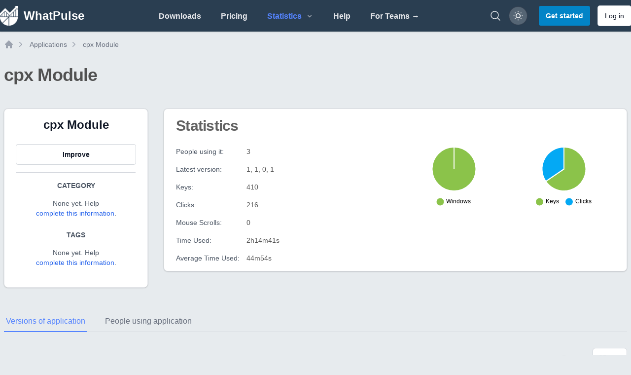

--- FILE ---
content_type: text/html; charset=UTF-8
request_url: https://whatpulse.org/app/cpx-module
body_size: 13038
content:
<!DOCTYPE html>
<html class="dark" lang="en">

<head>
  <meta charset="utf-8">
  <meta name="viewport" content="width=device-width, initial-scale=1">
  <meta name="csrf-token" content="uibi2SqH4KjYgsksBgwhrJEvZs6mSn3KtLJjf7Pi">
  <meta name="theme-color" content="#ffffff">

  <link rel="icon" type="image/png" sizes="96x96" href="/assets/images/favicon/favicon-96x96.png">
  <link rel="icon" type="image/png" sizes="32x32" href="/assets/images/favicon/favicon-32x32.png">
  <link rel="icon" type="image/png" sizes="16x16" href="/assets/images/favicon/favicon-16x16.png">

  <title>cpx Module Application Statistics | WhatPulse: Track and analyze your productivity</title>
<meta name="description" content="cpx Module statistics and information. ">
<meta name="keywords" content="activity, productivity, key counter, mouse clicks analyzer, productivity insights, usage patterns, network, bandwidth, application usage, keyboard heatmap, mouse heatmap, mouse heat map, keyboard heat map, mouse click map, mouse click heatmap, mouse click">
<link rel="canonical" href="https://whatpulse.org/app/cpx-module">
<meta name="robots" content="all">
<meta property="og:title" content="cpx Module Application Statistics | WhatPulse">
<meta property="og:description" content="cpx Module statistics and information. ">
<meta property="og:url" content="https://whatpulse.org/app/cpx-module">
<meta property="og:type" content="website">
<meta property="og:site_name" content="WhatPulse">
<meta property="og:locale" content="en_US">
<meta property="og:image" content="https://whatpulse.org/assets/images/whatpulse-main-featured-image.jpg">
<meta property="og:image:url" content="https://whatpulse.org/assets/images/whatpulse-main-featured-image.jpg">
<meta property="og:image:width" content="1200">
<meta property="og:image:height" content="630">

<meta name="twitter:card" content="summary_large_image">
<meta name="twitter:site" content="@whatpulse">
<meta name="twitter:creator" content="@whatpulse">
<meta name="twitter:title" content="cpx Module Application Statistics | WhatPulse">
<meta name="twitter:description" content="cpx Module statistics and information. ">
<meta name="twitter:image" content="https://whatpulse.org/assets/images/whatpulse-main-featured-image.jpg">
<script type="application/ld+json">{"@context":"https://schema.org","@type":"WebPage","name":"WhatPulse: Track and analyze your productivity","description":"Track and analyze your keystrokes and mouse clicks with WhatPulse. Gain insights into your productivity and usage patterns. Get started for free!","url":"https://whatpulse.org/app/cpx-module","image":"https://whatpulse.org/assets/images/whatpulse-main-featured-image.jpg"}</script>

  
  <script>
    window.AlpineComponentsQueue = window.AlpineComponentsQueue || [];
    window.registerAlpineComponent = function(name, component) {
      if (typeof Alpine !== 'undefined' && Alpine.data) {
        Alpine.data(name, component);
      } else {
        const alreadyQueued = window.AlpineComponentsQueue.some(item => item.name === name);
        if (alreadyQueued) {
          console.log(`Alpine component "${name}" is already queued for registration.`);
          return;
        }
        window.AlpineComponentsQueue.push({
          name,
          component
        });
      }
    }
    window.WhatPulseChartsQueue = window.WhatPulseChartsQueue || [];
    window.whenChartsReady = window.whenChartsReady || function(callback) {
      if (typeof window.WhatPulseCharts !== 'undefined') {
        try {
          callback(window.WhatPulseCharts);
        } catch (error) {
          console.error('Error executing chart callback:', error);
        }
      } else {
        window.WhatPulseChartsQueue.push(callback);
      }
    }
  </script>
  <link rel="preload" as="style" href="/assets/build/assets/app-3891ccde.css" /><link rel="modulepreload" href="/assets/build/assets/app-a9cdc33c.js" /><link rel="modulepreload" href="/assets/build/assets/scripts-queue-bfccee2c.js" /><link rel="modulepreload" href="/assets/build/assets/date-range-picker-a78e3482.js" /><link rel="stylesheet" href="/assets/build/assets/app-3891ccde.css" data-navigate-track="reload" /><script type="module" src="/assets/build/assets/app-a9cdc33c.js" data-navigate-track="reload"></script>  <!-- Livewire Styles --><style >[wire\:loading][wire\:loading], [wire\:loading\.delay][wire\:loading\.delay], [wire\:loading\.inline-block][wire\:loading\.inline-block], [wire\:loading\.inline][wire\:loading\.inline], [wire\:loading\.block][wire\:loading\.block], [wire\:loading\.flex][wire\:loading\.flex], [wire\:loading\.table][wire\:loading\.table], [wire\:loading\.grid][wire\:loading\.grid], [wire\:loading\.inline-flex][wire\:loading\.inline-flex] {display: none;}[wire\:loading\.delay\.none][wire\:loading\.delay\.none], [wire\:loading\.delay\.shortest][wire\:loading\.delay\.shortest], [wire\:loading\.delay\.shorter][wire\:loading\.delay\.shorter], [wire\:loading\.delay\.short][wire\:loading\.delay\.short], [wire\:loading\.delay\.default][wire\:loading\.delay\.default], [wire\:loading\.delay\.long][wire\:loading\.delay\.long], [wire\:loading\.delay\.longer][wire\:loading\.delay\.longer], [wire\:loading\.delay\.longest][wire\:loading\.delay\.longest] {display: none;}[wire\:offline][wire\:offline] {display: none;}[wire\:dirty]:not(textarea):not(input):not(select) {display: none;}:root {--livewire-progress-bar-color: #2299dd;}[x-cloak] {display: none !important;}[wire\:cloak] {display: none !important;}</style>

  <script src="https://unpkg.com/@popperjs/core@2.9.1/dist/umd/popper.min.js" charset="utf-8"></script>
  <script defer data-domain="whatpulse.org"
    src="https://whatnots.whatpulse.org/js/script.tagged-events.outbound-links.js"></script>
  <script src="https://konijn.whatpulse.org/api/script.js" data-site-id="75b5fd04ca09" defer></script>
  <script src="/assets/js/release-notes-widget.js" async></script>

  <script>
    (function() {
      // Safe localStorage wrapper for early theme detection
      function safeGetItem(key) {
        try {
          return window.localStorage.getItem(key);
        } catch (e) {
          return null;
        }
      }
      function getThemePreference() {
        const savedTheme = safeGetItem('whatpulse_theme');
        if (savedTheme === 'light' || savedTheme === 'dark') {
          return savedTheme;
        } else if (window.matchMedia && window.matchMedia('(prefers-color-scheme: light)').matches) {
          return 'light';
        }
        return 'dark';
      }
      document.documentElement.classList.toggle('dark', getThemePreference() === 'dark');
    })();
  </script>
</head>

<body
  class="h-full bg-main-background-color dark:bg-dark-blue antialiased text-main-text-color dark:text-white/80 font-open-sans font-medium text-medium opacity-100">
  <div class="min-h-screen flex flex-col">
          <nav class="bg-midnight-blue shadow" x-data="{ mobile_menu_open: false, toggle() { this.mobile_menu_open = !this.mobile_menu_open; } }">

  <div class="snow-container">
    <div class="snow"></div>
    <div class="snow"></div>
    <div class="snow"></div>
    <div class="snow"></div>
    <div class="snow"></div>
    <div class="snow"></div>
    <div class="snow"></div>
    <div class="snow"></div>
  </div>

  <div class="mx-auto max-w-7xl px-2 xl:px-0">
    <div class="flex h-16 justify-between">
      <div class="flex">
        <div class="flex flex-shrink-0 items-center">
  <a href="https://whatpulse.org" class="mr-2">
    <div class="flex items-center">
      <img alt="WhatPulse" class="h-10 w-auto" src="/assets/images/logo-white.png">
      <div class="ml-3 font-semibold text-xl lg:text-2xl sm:hidden lg:inline-flex text-white">
        WhatPulse
      </div>
    </div>
  </a>
</div>
      </div>

      <div class="hidden sm:flex items-center justify-center flex-1">
        <!-- Parent menu items should check if their children routes are active -->
        <div class="flex space-x-4 lg:space-x-8 h-full">
          <a class="inline-flex items-center border-b-2 cursor-pointer border-transparent px-1 pt-1 font-lightbold text-gray-200
hover:border-nav-blue hover:text-nav-blue transition duration-150 ease-in-out" href="https://whatpulse.org/downloads">
  Downloads
</a>          <a class="inline-flex items-center border-b-2 cursor-pointer border-transparent px-1 pt-1 font-lightbold text-gray-200
hover:border-nav-blue hover:text-nav-blue transition duration-150 ease-in-out" href="https://whatpulse.org/premium">
  Pricing
</a>
          <div @click.away="openStatsMenu = false" x-data="{ openStatsMenu: false, openTeamsMenu: false, openCountriesMenu: false }" class="inline-flex items-center relative">
            <button @click="openStatsMenu = !openStatsMenu"
              class="h-full inline-flex items-center justify-between border-b-2 cursor-pointer border-transparent px-1 pt-1 font-lightbold text-gray-200 hover:border-nav-blue hover:text-nav-blue transition duration-150 ease-in-out"
              :class="{
                  'border-nav-blue text-nav-blue': true ||
                      openStatsMenu
              }">
              <span>Statistics</span>
              <svg class="h-4 w-4 ml-2 text-gray-400 transition duration-150 ease-in-out" x-bind:class="{ '-rotate-90': openStatsMenu, 'rotate-90': !openStatsMenu }" xmlns="http://www.w3.org/2000/svg" viewBox="0 0 20 20"
  fill="currentColor">
  <path fill-rule="evenodd"
    d="M7.293 14.707a1 1 0 010-1.414L10.586 10 7.293 6.707a1 1 0 011.414-1.414l4 4a1 1 0 010 1.414l-4 4a1 1 0 01-1.414 0z"
    clip-rule="evenodd" />
</svg>            </button>

            <!-- Stats dropdown menu -->
            <div x-show="openStatsMenu" @click.away="openStatsMenu = false"
              x-effect="if (!openStatsMenu) { openTeamsMenu = false; openCountriesMenu = false; }"
              class="origin-top-right absolute left-0 rounded-md top-16 z-50 py-0.5 text-left bg-white dark:bg-gray-800 border dark:border-gray-700 shadow-md"
              style="min-width:12rem;display: none;">
              <a class="block px-4 py-2 flex items-center cursor-pointer transition duration-150 ease-in-out hover:text-nav-blue
dark:hover:text-nav-blue text-nav-blue" href="https://whatpulse.org/stats/applications">
  Applications
</a>              <a class="block px-4 py-2 flex items-center cursor-pointer transition duration-150 ease-in-out hover:text-nav-blue
dark:hover:text-nav-blue text-gray-500 dark:text-gray-200
font-medium" href="https://whatpulse.org/stats/input">
  Keyboard/mouse
</a>              <a class="block px-4 py-2 flex items-center cursor-pointer transition duration-150 ease-in-out hover:text-nav-blue
dark:hover:text-nav-blue text-gray-500 dark:text-gray-200
font-medium" href="https://whatpulse.org/stats/network">
  Network
</a>              <a class="block px-4 py-2 flex items-center cursor-pointer transition duration-150 ease-in-out hover:text-nav-blue
dark:hover:text-nav-blue text-gray-500 dark:text-gray-200
font-medium" href="https://whatpulse.org/stats/uptime">
  Uptime
</a>              <a class="block px-4 py-2 flex items-center cursor-pointer transition duration-150 ease-in-out hover:text-nav-blue
dark:hover:text-nav-blue text-gray-500 dark:text-gray-200
font-medium" href="https://whatpulse.org/stats/referrals">
  Referrals
</a>
              <!-- Teams submenu -->
              <div class="relative">
                <button @click="openTeamsMenu = !openTeamsMenu; openCountriesMenu = false"
                  class="h-full px-4 py-2 inline-flex items-center justify-between cursor-pointer px-1 pt-1 font-medium transition duration-150 ease-in-out w-full"
                  :class="(openCountriesMenu || false) ?
                  'text-nav-blue hover:text-nav-blue dark:text-nav-blue dark:hover:text-nav-blue' :
                  'text-gray-500 hover:text-nav-blue dark:text-gray-200 dark:hover:text-nav-blue'">
                  <span>Teams</span>
                  <svg class="h-4 w-4 ml-2 text-gray-400 transition duration-150 ease-in-out" x-bind:class="{ 'rotate-180': openTeamsMenu }" xmlns="http://www.w3.org/2000/svg" viewBox="0 0 20 20"
  fill="currentColor">
  <path fill-rule="evenodd"
    d="M7.293 14.707a1 1 0 010-1.414L10.586 10 7.293 6.707a1 1 0 011.414-1.414l4 4a1 1 0 010 1.414l-4 4a1 1 0 01-1.414 0z"
    clip-rule="evenodd" />
</svg>                </button>
                <!-- Teams dropdown -->
                <div x-show="openTeamsMenu"
                  class="absolute top-0 z-50 -left-48 lg:left-full md:origin-top-right w-48 mt-0 rounded-md shadow-lg bg-white dark:bg-gray-800 border dark:border-gray-700"
                  style="min-width:12rem;display: none;">
                  <a class="block px-4 py-2 flex items-center cursor-pointer transition duration-150 ease-in-out hover:text-nav-blue
dark:hover:text-nav-blue text-gray-500 dark:text-gray-200
font-medium" href="https://whatpulse.org/stats/teams/input">
  Keyboard/mouse
</a>                  <a class="block px-4 py-2 flex items-center cursor-pointer transition duration-150 ease-in-out hover:text-nav-blue
dark:hover:text-nav-blue text-gray-500 dark:text-gray-200
font-medium" href="https://whatpulse.org/stats/teams/bandwidth">
  Network
</a>                  <a class="block px-4 py-2 flex items-center cursor-pointer transition duration-150 ease-in-out hover:text-nav-blue
dark:hover:text-nav-blue text-gray-500 dark:text-gray-200
font-medium" href="https://whatpulse.org/stats/teams/uptime">
  Uptime
</a>                </div>
              </div>

              <!-- Countries submenu -->
              <div class="relative">
                <button @click="openCountriesMenu = !openCountriesMenu; openTeamsMenu = false"
                  class="h-full px-4 py-2 inline-flex items-center justify-between cursor-pointer px-1 pt-1 font-medium w-full transition duration-150 ease-in-out"
                  :class="(openCountriesMenu || false) ?
                  'text-nav-blue hover:text-nav-blue dark:text-nav-blue dark:hover:text-nav-blue' :
                  'text-gray-500 hover:text-nav-blue dark:text-gray-200 dark:hover:text-nav-blue'">
                  <span>Countries</span>
                  <svg class="h-4 w-4 ml-2 text-gray-400 transition duration-150 ease-in-out" x-bind:class="{ 'rotate-180': openCountriesMenu }" xmlns="http://www.w3.org/2000/svg" viewBox="0 0 20 20"
  fill="currentColor">
  <path fill-rule="evenodd"
    d="M7.293 14.707a1 1 0 010-1.414L10.586 10 7.293 6.707a1 1 0 011.414-1.414l4 4a1 1 0 010 1.414l-4 4a1 1 0 01-1.414 0z"
    clip-rule="evenodd" />
</svg>                </button>
                <!-- Countries dropdown -->
                <div x-show="openCountriesMenu"
                  class="absolute top-0 z-50 -left-48 lg:left-full md:origin-top-right w-48 mt-0 rounded-md shadow-lg bg-white dark:bg-gray-800 border dark:border-gray-700"
                  style="min-width:12rem;display: none;">
                  <a class="block px-4 py-2 flex items-center cursor-pointer transition duration-150 ease-in-out hover:text-nav-blue
dark:hover:text-nav-blue text-gray-500 dark:text-gray-200
font-medium" href="https://whatpulse.org/stats/countries/input">
  Keyboard/mouse
</a>                  <a class="block px-4 py-2 flex items-center cursor-pointer transition duration-150 ease-in-out hover:text-nav-blue
dark:hover:text-nav-blue text-gray-500 dark:text-gray-200
font-medium" href="https://whatpulse.org/stats/countries/bandwidth">
  Network
</a>                  <a class="block px-4 py-2 flex items-center cursor-pointer transition duration-150 ease-in-out hover:text-nav-blue
dark:hover:text-nav-blue text-gray-500 dark:text-gray-200
font-medium" href="https://whatpulse.org/stats/countries/uptime">
  Uptime
</a>                </div>
              </div>

              <a class="block px-4 py-2 flex items-center cursor-pointer transition duration-150 ease-in-out hover:text-nav-blue
dark:hover:text-nav-blue text-gray-500 dark:text-gray-200
font-medium" href="https://whatpulse.org/stats/overall">
  Grand totals
</a>            </div>
          </div>

          <a class="inline-flex items-center border-b-2 cursor-pointer border-transparent px-1 pt-1 font-lightbold text-gray-200
hover:border-nav-blue hover:text-nav-blue transition duration-150 ease-in-out" href="https://whatpulse.org/help" target="_blank">
  Help
</a>
          <a class="inline-flex items-center border-b-2 cursor-pointer border-transparent px-1 pt-1 font-lightbold text-gray-200
hover:border-nav-blue hover:text-nav-blue transition duration-150 ease-in-out hidden md:flex lg:hidden xl:flex" href="https://whatpulse.pro?ref=whatpulsepro" target="_blank">
  For Teams →
</a>
        </div>
      </div>

      <div class="flex items-center">

        <div class="mr-2 flex items-center sm:hidden">
          <!-- Mobile menu button -->
          <button type="button" @click="toggle"
            class="relative inline-flex items-center justify-center rounded-md p-2 text-gray-400 dark:text-gray-300 hover:bg-gray-600 dark:hover:bg-gray-800 hover:text-gray-200  focus:outline-none focus:ring-2 focus:ring-inset focus:ring-nav-blue dark:focus:ring-nav-blue"
            aria-controls="mobile-menu" aria-expanded="false">
            <span class="absolute -inset-0.5"></span>
            <span class="sr-only">Open main menu</span>
            <!-- Icon when menu is closed. -->
            <svg class="block h-6 w-6" fill="none" viewBox="0 0 24 24" stroke-width="1.5" stroke="currentColor"
              aria-hidden="true">
              <path stroke-linecap="round" stroke-linejoin="round" d="M3.75 6.75h16.5M3.75 12h16.5m-16.5 5.25h16.5" />
            </svg>
            <!-- Icon when menu is open. -->
            <svg class="hidden h-6 w-6" fill="none" viewBox="0 0 24 24" stroke-width="1.5" stroke="currentColor"
              aria-hidden="true">
              <path stroke-linecap="round" stroke-linejoin="round" d="M6 18L18 6M6 6l12 12" />
            </svg>
          </button>
        </div>


        <!-- whats new -->
        <div class="hidden md:mr-4" id="container-whats-new">
          <a href="#" id="link-whats-new" class="add-tooltip plausible-event-name=ClickedWhatsNew relative group"
            data-tooltip-content="Click to see what's new with WhatPulse">
            <img src="/assets/images/pulsar/pulsar-peeking.png" alt="What's new"
              class="w-16 h-auto shadow-sm transition-all ease-in duration-200 mt-6 group-hover:-translate-y-2 group-hover:scale-150" />
          </a>
        </div>
        <!-- end whats new -->


        <a href="https://whatpulse.org/search"
          class="hidden md:flex mr-4 text-gray-200 hover:text-nav-blue transition duration-150 ease-in-out"
          aria-label="Search">
          <svg xmlns="http://www.w3.org/2000/svg" fill="none" viewBox="0 0 24 24" stroke-width="1.5" stroke="currentColor"
  class="w-6 h-6">
  <path stroke-linecap="round" stroke-linejoin="round"
    d="m21 21-5.197-5.197m0 0A7.5 7.5 0 1 0 5.196 5.196a7.5 7.5 0 0 0 10.607 10.607Z" />
</svg>
        </a>

                  <div class="text-sm mr-2 hidden md:block">
            <button id="theme-mode-toggle"
              class="relative w-9 h-9 rounded-full flex items-center justify-center ring-1 ring-gray-700 bg-white/20 dark:bg-gray-800 shadow-sm hover:bg-gray-600 dark:hover:bg-gray-700 focus-visible:outline focus-visible:outline-2 focus-visible:outline-offset-2 focus-visible:outline-gray-300 dark:focus-visible:outline-gray-600 transition-all ease-in duration-200 add-tooltip"
              data-tooltip-content="Toggle color theme">
              <svg id="theme-icon-light"
                class="w-5 h-5 text-white dark:hidden rotate-smooth transition-transform duration-500" fill="none"
                stroke="currentColor" stroke-width="2" viewBox="0 0 24 24">
                <circle cx="12" cy="12" r="5" />
                <path
                  d="M12 1v2M12 21v2M4.22 4.22l1.42 1.42M18.36 18.36l1.42 1.42M1 12h2M21 12h2M4.22 19.78l1.42-1.42M18.36 5.64l1.42-1.42" />
              </svg>
              <svg id="theme-icon-dark"
                class="w-4 h-4 text-white hidden dark:block rotate-smooth transition-transform duration-500"
                fill="none" stroke="currentColor" stroke-width="2" viewBox="0 0 24 24">
                <path d="M21 12.79A9 9 0 1111.21 3a7 7 0 009.79 9.79z" />
              </svg>
            </button>
          </div>
          <a href="https://whatpulse.org/register" class="rounded px-3.5 py-2.5 text-sm font-lightbold shadow-sm transition-all ease-in duration-150
disabled:bg-gray-200 disabled:text-gray-500 disabled:cursor-not-allowed dark:disabled:bg-gray-500
dark:disabled:text-gray-400 bg-sky-600 text-white hover:bg-sky-700 focus-visible:outline-sky-700 dark:bg-sky-600 dark:hover:bg-sky-500
dark:focus-visible:outline-sky-500 focus-visible:outline focus-visible:outline-2
focus-visible:outline-offset-2 !text-sm ml-4">
  Get started
</a>
          <a href="https://whatpulse.org/login" class="px-3.5 py-2.5 text-sm ring-1 shadow-sm focus-visible:outline focus-visible:outline-2 ring-gray-300
dark:ring-gray-600 font-lightbold text-gray-900 dark:text-gray-100 bg-white dark:bg-gray-800 hover:bg-gray-50 dark:hover:bg-gray-700 focus-visible:outline-offset-2
focus-visible:outline-gray-300 dark:focus-visible:outline-gray-600
disabled:cursor-not-allowed disabled:opacity-50 disabled:bg-gray-100 disabled:text-gray-400 disabled:dark:bg-gray-900
disabled:dark:text-gray-500 disabled:hover:bg-gray-100 disabled:dark:hover:bg-gray-900 transition-all ease-in
duration-150 rounded ml-4 !font-normal !text-sm hidden md:block"
  >
  Log in
</a>
              </div>
    </div>
  </div>

  <!-- Mobile menu, show/hide based on menu state. -->
  <div class="sm:hidden" id="mobile-menu" x-show="mobile_menu_open" x-collapse>
    <div class="space-y-1 pb-3 pt-2">
      <a class="block border-l-4 cursor-pointer border-transparent py-2 pl-3 pr-4 font-medium text-gray-200 hover:border-nav-blue
hover:text-nav-blue transition duration-150 ease-in-out" href="https://whatpulse.org/downloads">
  Downloads
</a>      <a class="block border-l-4 cursor-pointer border-transparent py-2 pl-3 pr-4 font-medium text-gray-200 hover:border-nav-blue
hover:text-nav-blue transition duration-150 ease-in-out" href="https://whatpulse.org/stats/">
  Statistics
</a>      <a class="block border-l-4 cursor-pointer border-transparent py-2 pl-3 pr-4 font-medium text-gray-200 hover:border-nav-blue
hover:text-nav-blue transition duration-150 ease-in-out" href="https://whatpulse.org/premium">
  Premium
</a>      <a class="block border-l-4 cursor-pointer border-transparent py-2 pl-3 pr-4 font-medium text-gray-200 hover:border-nav-blue
hover:text-nav-blue transition duration-150 ease-in-out" href="https://whatpulse.org/help" target="_blank">
  Help
</a>      <a class="block border-l-4 cursor-pointer border-transparent py-2 pl-3 pr-4 font-medium text-gray-200 hover:border-nav-blue
hover:text-nav-blue transition duration-150 ease-in-out" href="https://whatpulse.pro?ref=whatpulsepro" target="_blank">
  For Teams →
</a>
      <hr class="border-t border-gray-200 dark:border-gray-600 mx-1">
              <a class="block border-l-4 cursor-pointer border-transparent py-2 pl-3 pr-4 font-medium text-gray-200 hover:border-nav-blue
hover:text-nav-blue transition duration-150 ease-in-out" href="https://whatpulse.org/register">
  Register
</a>        <a class="block border-l-4 cursor-pointer border-transparent py-2 pl-3 pr-4 font-medium text-gray-200 hover:border-nav-blue
hover:text-nav-blue transition duration-150 ease-in-out" href="https://whatpulse.org/login">
  Log in
</a>          </div>
  </div>
</nav>
        <div class="flex-grow flex">
                <main class="flex-grow mx-2">
            
  <div class="mx-auto max-w-7xl mt-4">
  <nav class="flex my-2" aria-label="Breadcrumbs" id="breadcrumbs">
    <ol role="list" class="flex items-center space-x-1">
      <li>
        <div>
          <a href="https://whatpulse.org" class="text-gray-400 hover:text-gray-500">
            <svg class="h-5 w-5 flex-shrink-0" viewBox="0 0 20 20" fill="currentColor" aria-hidden="true">
              <path fill-rule="evenodd"
                d="M9.293 2.293a1 1 0 011.414 0l7 7A1 1 0 0117 11h-1v6a1 1 0 01-1 1h-2a1 1 0 01-1-1v-3a1 1 0 00-1-1H9a1 1 0 00-1 1v3a1 1 0 01-1 1H5a1 1 0 01-1-1v-6H3a1 1 0 01-.707-1.707l7-7z"
                clip-rule="evenodd" />
            </svg>
            <span class="sr-only">Home</span>
          </a>
        </div>
      </li>
            <li>
        <div class="flex items-center">
          <svg class="h-5 w-5 flex-shrink-0 text-gray-400" viewBox="0 0 20 20" fill="currentColor" aria-hidden="true">
            <path fill-rule="evenodd"
              d="M7.21 14.77a.75.75 0 01.02-1.06L11.168 10 7.23 6.29a.75.75 0 111.04-1.08l4.5 4.25a.75.75 0 010 1.08l-4.5 4.25a.75.75 0 01-1.06-.02z"
              clip-rule="evenodd" />
          </svg>
          <a href="https://whatpulse.org/stats/applications"
            class="ml-2 text-sm font-medium text-gray-500 hover:text-gray-700 dark:text-gray-400 dark:hover:text-gray-500">
            Applications
          </a>
        </div>
      </li>
            <li>
        <div class="flex items-center">
          <svg class="h-5 w-5 flex-shrink-0 text-gray-400" viewBox="0 0 20 20" fill="currentColor" aria-hidden="true">
            <path fill-rule="evenodd"
              d="M7.21 14.77a.75.75 0 01.02-1.06L11.168 10 7.23 6.29a.75.75 0 111.04-1.08l4.5 4.25a.75.75 0 010 1.08l-4.5 4.25a.75.75 0 01-1.06-.02z"
              clip-rule="evenodd" />
          </svg>
          <a href="https://whatpulse.org/app/cpx-module"
            class="ml-2 text-sm font-medium text-gray-500 hover:text-gray-700 dark:text-gray-400 dark:hover:text-gray-500">
            cpx Module
          </a>
        </div>
      </li>
          </ol>
  </nav>
</div>
  <div class="mx-auto max-w-7xl mb-24">
    <div class="my-8 mb-12">
      <h1 class="text-3xl font-bold tracking-tight sm:text-4xl mb-4 text-main-text-color dark:text-white/90">
  cpx Module
</h1>
    </div>
    <div class="grid grid-cols-1 md:grid-cols-12 gap-8">

      <!-- Left Sidebar -->
      <div class="md:col-span-3">
        <div
  class="shadow ring-1 ring-black ring-opacity-5 rounded-lg bg-white
    dark:bg-dark-content-background border dark:border-gray-700 text-main-text-color dark:text-white/90 text-center">
  <div class="px-6 py-4">
    <div class="mb-6">
                          <h3 class="text-2xl font-bold text-gray-900 dark:text-white">cpx Module</h3>
                      </div>

          <div class="space-y-4">
            
            <button type="button" class="px-3.5 py-2.5 text-sm ring-1 shadow-sm focus-visible:outline focus-visible:outline-2 ring-gray-300
dark:ring-gray-600 font-lightbold text-gray-900 dark:text-gray-100 bg-white dark:bg-gray-800 hover:bg-gray-50 dark:hover:bg-gray-700 focus-visible:outline-offset-2
focus-visible:outline-gray-300 dark:focus-visible:outline-gray-600
disabled:cursor-not-allowed disabled:opacity-50 disabled:bg-gray-100 disabled:text-gray-400 disabled:dark:bg-gray-900
disabled:dark:text-gray-500 disabled:hover:bg-gray-100 disabled:dark:hover:bg-gray-900 transition-all ease-in
duration-150 rounded w-full" onclick="handleImproveClick()"
    >
  Improve
</button>
          </div>

          <hr class="my-4 border-t border-gray-300 dark:border-gray-800" />
          <!-- Category -->
          <div class="mb-6">
            <h4 class="text-sm font-bold text-gray-600 dark:text-gray-400 uppercase mb-2">Category</h4>
            <div class="my-4">
                              <p class="text-sm text-gray-600 dark:text-gray-400">
                  None yet. Help <button onclick="handleImproveClick()"
                    class="text-blue-600 hover:text-blue-700">complete this information</button>.
                </p>
                          </div>
          </div>

          <!-- Tags -->
          <div class="mb-6">
            <h4 class="text-sm font-bold text-gray-600 dark:text-gray-400 uppercase mb-2">Tags</h4>
            <div class="my-4 mx-auto">
                              <p class="text-sm text-gray-600 dark:text-gray-400">
                  None yet. Help <button onclick="handleImproveClick()"
                    class="text-blue-600 hover:text-blue-700">complete this information</button>.
                </p>
                          </div>
          </div>
  </div>
</div>
      </div>

      <!-- Main Content -->
      <div class="md:col-span-9">
        <!-- Description -->
        
        <!-- Stats -->
        <div
  class="shadow ring-1 ring-black ring-opacity-5 rounded-lg bg-white
    dark:bg-dark-content-background border dark:border-gray-700 text-main-text-color dark:text-white/90 mb-8">
  <div class="px-6 py-4">
    <h2 class="text-2xl font-bold tracking-tight sm:text-3xl mb-2 text-main-text-color/90 dark:text-white/80">
  Statistics
</h2>

          <div class="grid grid-cols-1 lg:grid-cols-2 gap-8 mt-6">
            <!-- Stats Column -->
            <div class="space-y-4 text-sm">
              
              <div class="flex">
                <div class="w-1/3">
                  <span class="font-medium text-gray-600 dark:text-gray-400">People using it:</span>
                </div>
                <div class="w-2/3">
                  3
                </div>
              </div>

              <div class="flex">
                <div class="w-1/3">
                  <span class="font-medium text-gray-600 dark:text-gray-400">Latest version:</span>
                </div>
                <div class="w-2/3">
                  1, 1, 0, 1
                </div>
              </div>

              <div class="flex">
                <div class="w-1/3">
                  <span class="font-medium text-gray-600 dark:text-gray-400">Keys:</span>
                </div>
                <div class="w-2/3">
                  410
                </div>
              </div>

              <div class="flex">
                <div class="w-1/3">
                  <span class="font-medium text-gray-600 dark:text-gray-400">Clicks:</span>
                </div>
                <div class="w-2/3">
                  216
                </div>
              </div>

              <div class="flex">
                <div class="w-1/3">
                  <span class="font-medium text-gray-600 dark:text-gray-400">Mouse Scrolls:</span>
                </div>
                <div class="w-2/3">
                  0
                </div>
              </div>

              <div class="flex">
                <div class="w-1/3">
                  <span class="font-medium text-gray-600 dark:text-gray-400">Time Used:</span>
                </div>
                <div class="w-2/3">
                  2h14m41s
                </div>
              </div>

              <div class="flex">
                <div class="w-1/3">
                  <span class="font-medium text-gray-600 dark:text-gray-400">Average Time Used:</span>
                </div>
                <div class="w-2/3">
                  44m54s
                </div>
              </div>
            </div>

            <!-- Charts Column -->
            <div class="grid grid-cols-1 sm:grid-cols-2 gap-4">
              <div class="text-center flex flex-col items-center">
                <canvas id="osChart" class="max-h-32"></canvas>
              </div>
              <div class="text-center flex flex-col items-center">
                <canvas id="inputChart" class="max-h-32"></canvas>
              </div>
            </div>
          </div>
  </div>
</div>

      </div>
    </div>


    
    <div class="my-12">
      <div x-data="{
    activeTab: 'versions',
    ready: false,

    init() {
        const hash = window.location.hash.substring(1);
        if (hash && [&quot;versions&quot;,&quot;users&quot;].includes(hash)) {
            this.activeTab = hash;
        }
        this.ready = true;

        this.$watch('activeTab', value => {
            window.history.replaceState({}, '', '#' + value);
        });

        window.addEventListener('hashchange', () => {
            const hash = window.location.hash.substring(1);
            if (hash && [&quot;versions&quot;,&quot;users&quot;].includes(hash)) {
                this.activeTab = hash;
            }
        });
    }
}" class="mb-8">

  <!-- Mobile tab selector -->
  <div class="sm:hidden">
    <label for="tabs" class="sr-only">Select a tab</label>
    <div class="relative space-y-1">

  
  <select class="rounded-md border-gray-300 dark:border-gray-700 dark:bg-dark-blue
    dark:text-white text-sm block w-full !text-base" id="tabs" name="tabs" x-model="activeTab">
        <option value="versions" >
      Versions of application
    </option>
        <option value="users" >
      People using application
    </option>
      </select>

</div>  </div>

  <!-- Desktop tab navigation -->
  <div class="hidden sm:block">
    <div class="border-b border-gray-300 dark:border-gray-700">
      <nav class="-mb-px flex space-x-8" aria-label="Tabs">
                <button @click="activeTab = 'versions'"
          :class="activeTab === 'versions' ? 'border-nav-blue text-nav-blue dark:text-nav-blue' : 'border-transparent text-gray-500 hover:text-gray-600 hover:border-gray-300 dark:text-gray-400 dark:hover:text-gray-300'"
          class="whitespace-nowrap py-2 px-1 border-b-2 font-medium text-base">
          Versions of application
        </button>
                <button @click="activeTab = 'users'"
          :class="activeTab === 'users' ? 'border-nav-blue text-nav-blue dark:text-nav-blue' : 'border-transparent text-gray-500 hover:text-gray-600 hover:border-gray-300 dark:text-gray-400 dark:hover:text-gray-300'"
          class="whitespace-nowrap py-2 px-1 border-b-2 font-medium text-base">
          People using application
        </button>
              </nav>
    </div>
  </div>

  <!-- Tab content -->
  <div class="mt-8">
        <template x-if="ready">
      <div x-show="activeTab === 'versions'" x-transition>
        
                <div wire:snapshot="{&quot;data&quot;:{&quot;applicationId&quot;:1954887,&quot;page&quot;:1,&quot;perPage&quot;:25,&quot;paginators&quot;:[[],{&quot;s&quot;:&quot;arr&quot;}],&quot;sortColumn&quot;:&quot;&quot;,&quot;sortDirection&quot;:&quot;asc&quot;},&quot;memo&quot;:{&quot;id&quot;:&quot;cQFiL8vHUvSppZVlETkz&quot;,&quot;name&quot;:&quot;stats.applications.application-versions-table&quot;,&quot;path&quot;:&quot;app\/cpx-module&quot;,&quot;method&quot;:&quot;GET&quot;,&quot;children&quot;:[],&quot;scripts&quot;:[],&quot;assets&quot;:[],&quot;lazyLoaded&quot;:false,&quot;lazyIsolated&quot;:true,&quot;errors&quot;:[],&quot;locale&quot;:&quot;en&quot;},&quot;checksum&quot;:&quot;11176e25d954cff070467ac3b0f11225146471e1cb638b1839ee8216aa2e93fc&quot;}" wire:effects="[]" wire:id="cQFiL8vHUvSppZVlETkz" x-intersect="$wire.__lazyLoad(&#039;[base64]&#039;)" class="relative transition-opacity duration-300 ease-in-out">
  <div class="z-10 inset-0 top-12 absolute flex items-center justify-center">
    <div class="flex items-center space-x-2">
      <img src="/assets/images/loader-white.gif" alt="Loading" class="h-8 w-8 hidden dark:block">
      <img src="/assets/images/loader-black.gif" alt="Loading" class="h-8 w-8 dark:hidden">
      <span class="text-sm font-medium text-gray-900 dark:text-white">Loading...</span>
    </div>
  </div>
</div>              </div>
    </template>
        <template x-if="ready">
      <div x-show="activeTab === 'users'" x-transition>
        
                <div wire:snapshot="{&quot;data&quot;:{&quot;applicationId&quot;:1954887,&quot;page&quot;:1,&quot;perPage&quot;:25,&quot;paginators&quot;:[[],{&quot;s&quot;:&quot;arr&quot;}],&quot;sortColumn&quot;:&quot;&quot;,&quot;sortDirection&quot;:&quot;asc&quot;},&quot;memo&quot;:{&quot;id&quot;:&quot;ukRiJkaOKThd3ITF3NXV&quot;,&quot;name&quot;:&quot;stats.applications.application-users-table&quot;,&quot;path&quot;:&quot;app\/cpx-module&quot;,&quot;method&quot;:&quot;GET&quot;,&quot;children&quot;:[],&quot;scripts&quot;:[],&quot;assets&quot;:[],&quot;lazyLoaded&quot;:false,&quot;lazyIsolated&quot;:true,&quot;errors&quot;:[],&quot;locale&quot;:&quot;en&quot;},&quot;checksum&quot;:&quot;32abaa61769d68ee3be66e30da36dfaf3788484cd632e6245eab2caea0ae6b91&quot;}" wire:effects="[]" wire:id="ukRiJkaOKThd3ITF3NXV" x-intersect="$wire.__lazyLoad(&#039;[base64]&#039;)" class="relative transition-opacity duration-300 ease-in-out">
  <div class="z-10 inset-0 top-12 absolute flex items-center justify-center">
    <div class="flex items-center space-x-2">
      <img src="/assets/images/loader-white.gif" alt="Loading" class="h-8 w-8 hidden dark:block">
      <img src="/assets/images/loader-black.gif" alt="Loading" class="h-8 w-8 dark:hidden">
      <span class="text-sm font-medium text-gray-900 dark:text-white">Loading...</span>
    </div>
  </div>
</div>              </div>
    </template>
      </div>
</div>    </div>

  </div>

  
      <div x-data="{
    show: false,
    init() {
        this.$watch('show', (value) => {
            if (value) {
                document.body.classList.add('overflow-y-hidden');
                
            } else {
                document.body.classList.remove('overflow-y-hidden');
            }
        });
    },
    focusables() {
        // All focusable element types...
        let selector = 'a, button, input:not([type=\'hidden\']), textarea, select, details, [tabindex]:not([tabindex=\'-1\'])'
        return [...this.$el.querySelectorAll(selector)]
            // All non-disabled elements...
            .filter(el => !el.hasAttribute('disabled'))
    },
    firstFocusable() { return this.focusables()[0] },
    lastFocusable() { return this.focusables().slice(-1)[0] },
    nextFocusable() { return this.focusables()[this.nextFocusableIndex()] || this.firstFocusable() },
    prevFocusable() { return this.focusables()[this.prevFocusableIndex()] || this.lastFocusable() },
    nextFocusableIndex() { return (this.focusables().indexOf(document.activeElement) + 1) % (this.focusables().length + 1) },
    prevFocusableIndex() { return Math.max(0, this.focusables().indexOf(document.activeElement)) - 1 },
}"
  x-on:open-modal.window="$event.detail == 'application-improve-login-required-modal' ? show = true : null"
  x-on:close-modal.window="$event.detail == 'application-improve-login-required-modal' ? show = false : null" x-on:close.stop="show = false"
  x-on:keydown.escape.window="show = false" x-on:keydown.tab.prevent="$event.shiftKey || nextFocusable().focus()"
  x-on:keydown.shift.tab.prevent="prevFocusable().focus()" x-show="show"
  class="fixed inset-0 flex items-center justify-center p-4 z-50"
  style="display: none;">
      <div x-show="show" class="fixed inset-0 transform transition-all" x-on:click="show = false"
      x-transition:enter="ease-out duration-300" x-transition:enter-start="opacity-0"
      x-transition:enter-end="opacity-100" x-transition:leave="ease-in duration-200"
      x-transition:leave-start="opacity-100" x-transition:leave-end="opacity-0">
      <div class="absolute inset-0 bg-gray-500 dark:bg-gray-900 opacity-75"></div>
    </div>
  
  <div x-show="show"
    class="bg-white dark:bg-gray-800 text-main-text-color dark:text-white/80 rounded-lg shadow-xl transform transition-all w-full sm:max-w-lg"
    x-transition:enter="ease-out duration-300"
    x-transition:enter-start="opacity-0 translate-y-4 sm:translate-y-0 sm:scale-95"
    x-transition:enter-end="opacity-100 translate-y-0 sm:scale-100" x-transition:leave="ease-in duration-200"
    x-transition:leave-start="opacity-100 translate-y-0 sm:scale-100"
    x-transition:leave-end="opacity-0 translate-y-4 sm:translate-y-0 sm:scale-95">

    <!-- Close Button -->
    <button @click="show = false" class="absolute -top-8 right-0 text-white hover:text-gray-300 transition-colors z-10">
      <svg class="w-6 h-6" fill="none" stroke="currentColor" viewBox="0 0 24 24">
        <path stroke-linecap="round" stroke-linejoin="round" stroke-width="2" d="M6 18L18 6M6 6l12 12"></path>
      </svg>
    </button>

        <div class="p-6">
      <div class="sm:flex sm:items-start">
    <div class="mx-auto flex-shrink-0 flex items-center justify-center h-12 w-12 rounded-full bg-blue-100 dark:bg-blue-900 sm:mx-0 sm:h-10 sm:w-10">
      <!-- User icon -->
      <svg class="h-6 w-6 text-blue-600 dark:text-blue-400" fill="none" viewBox="0 0 24 24" stroke="currentColor">
        <path stroke-linecap="round" stroke-linejoin="round" stroke-width="2" d="M16 7a4 4 0 11-8 0 4 4 0 018 0zM12 14a7 7 0 00-7 7h14a7 7 0 00-7-7z" />
      </svg>
    </div>
    <div class="mt-3 text-center sm:mt-0 sm:ml-4 sm:text-left">
      <h3 class="text-lg leading-6 font-medium text-gray-900 dark:text-white">
        Login Required
      </h3>
      <div class="mt-2">
        <p class="text-sm text-gray-500 dark:text-gray-400">
          You need to be logged in to suggest improvements for this application.
        </p>
      </div>
    </div>
  </div>
    </div>

          <footer
        class="bg-gray-50 dark:bg-gray-700 px-4 py-3 sm:px-6 sm:flex
                                                        sm:flex-row-reverse rounded-b-lg gap-4">
        <a href="https://whatpulse.org/login" class="rounded px-3.5 py-2.5 text-sm font-lightbold shadow-sm transition-all ease-in duration-150
disabled:bg-gray-200 disabled:text-gray-500 disabled:cursor-not-allowed dark:disabled:bg-gray-500
dark:disabled:text-gray-400 bg-sky-600 text-white hover:bg-sky-700 focus-visible:outline-sky-700 dark:bg-sky-600 dark:hover:bg-sky-500
dark:focus-visible:outline-sky-500 focus-visible:outline focus-visible:outline-2
focus-visible:outline-offset-2 w-full sm:w-auto">
  Login
</a>
    <a href="https://whatpulse.org/register" class="px-3.5 py-2.5 text-sm ring-1 shadow-sm focus-visible:outline focus-visible:outline-2 ring-gray-300
dark:ring-gray-600 font-lightbold text-gray-900 dark:text-gray-100 bg-white dark:bg-gray-800 hover:bg-gray-50 dark:hover:bg-gray-700 focus-visible:outline-offset-2
focus-visible:outline-gray-300 dark:focus-visible:outline-gray-600
disabled:cursor-not-allowed disabled:opacity-50 disabled:bg-gray-100 disabled:text-gray-400 disabled:dark:bg-gray-900
disabled:dark:text-gray-500 disabled:hover:bg-gray-100 disabled:dark:hover:bg-gray-900 transition-all ease-in
duration-150 rounded w-full sm:w-auto"
  >
  Register
</a>
    <button type="button" class="px-3.5 py-2.5 text-sm ring-1 shadow-sm focus-visible:outline focus-visible:outline-2 ring-gray-300
dark:ring-gray-600 font-lightbold text-gray-900 dark:text-gray-100 bg-white dark:bg-gray-800 hover:bg-gray-50 dark:hover:bg-gray-700 focus-visible:outline-offset-2
focus-visible:outline-gray-300 dark:focus-visible:outline-gray-600
disabled:cursor-not-allowed disabled:opacity-50 disabled:bg-gray-100 disabled:text-gray-400 disabled:dark:bg-gray-900
disabled:dark:text-gray-500 disabled:hover:bg-gray-100 disabled:dark:hover:bg-gray-900 transition-all ease-in
duration-150 rounded w-full sm:w-auto" x-on:click="$dispatch('close-modal', 'application-improve-login-required-modal')"
    >
  Cancel
</button>
      </footer>
    
    
  </div>
</div>

  
  
          </main>
          </div>
          <footer id="footer" class="bg-midnight-blue text-gray-300 text-sm">
  <div class="flex flex-wrap py-6 px-6 gap-y-4">
    <div class="lg:w-1/5 md:w-1/3 w-1/2">
      <p>
        <img src="/assets/images/whatpulse-logo-with-text-white.png" alt="WhatPulse" class="w-48">
      </p>
      <p class="pt-2">
        © 2004-2026 WhatPulse.<br>
        Made with ❤️ by <a class="cursor-pointer text-sky-600 hover:text-sky-700 hover:underline transition duration-150 ease-in-out" href="https://twitter.com/smitmartijn" rel="nofollow" target="_blank" data-plausible-event-name="Click" data-plausible-event-label="twitter_smitmartijn" data-plausible-event-position="footer">@smitmartijn</a>        <br>
      </p>
    </div>
    <div class="lg:w-1/5 md:w-1/3 w-1/2">
      <h3 class="text-xl text-semibold text-gray-200">
        Related Products
      </h3>
      <ul class="list-none">
        <li>
          <a class="cursor-pointer text-sky-600 hover:text-sky-700 hover:underline transition duration-150 ease-in-out" href="https://whatpulse.pro?ref=whatpulseorg" target="_blank" data-plausible-event-name="Click" data-plausible-event-label="outgoing_whatpulsepro" data-plausible-event-position="footer">WhatPulse Professional</a><br>
          <small>WhatPulse for organizations and teams</small>
        </li>
        <li>
          <a class="cursor-pointer text-sky-600 hover:text-sky-700 hover:underline transition duration-150 ease-in-out" href="https://mutedeck.com?ref=whatpulseorg" target="_blank" data-plausible-event-name="Click" data-plausible-event-label="outgoing_mutedeck" data-plausible-event-position="footer">MuteDeck</a>          <br>
          <small>Never hear &quot;hey, you&#039;re on mute&quot; again</small>
        </li>
        <li>
          <a class="cursor-pointer text-sky-600 hover:text-sky-700 hover:underline transition duration-150 ease-in-out" href="https://typetest.io?ref=whatpulseorg" target="_blank" data-plausible-event-name="Click" data-plausible-event-label="outgoing_typetest" data-plausible-event-position="footer">TypeTest.io</a><br>
          <small>Level up your typing WPM</small>
        </li>
      </ul>
    </div>
    <div class="lg:w-1/5 md:w-1/3 w-1/2">
      <h3 class="text-xl text-semibold text-gray-200">WhatPulse</h3>
      <ul class="list-none">
        <li>
          <a class="cursor-pointer text-sky-600 hover:text-sky-700 hover:underline transition duration-150 ease-in-out" href="https://whatpulse.org/help" target="_blank">Help center</a>        </li>
        <li>
          <a class="cursor-pointer text-sky-600 hover:text-sky-700 hover:underline transition duration-150 ease-in-out" href="https://whatpulse.org/help/api/intro" target="_blank">API docs</a>        </li>
        <li>
          <a class="cursor-pointer text-sky-600 hover:text-sky-700 hover:underline transition duration-150 ease-in-out" href="https://whatpulse.org/dashboard/feedback">Give feedback</a>        </li>
        <li>
          <a class="cursor-pointer text-sky-600 hover:text-sky-700 hover:underline transition duration-150 ease-in-out" href="https://whatpulse.org/releasenotes">Release notes</a>        </li>
        <li>
          <a class="cursor-pointer text-sky-600 hover:text-sky-700 hover:underline transition duration-150 ease-in-out" href="https://whatpulse.org/premium">WhatPulse Premium</a>        </li>
        <li>
          <a class="cursor-pointer text-sky-600 hover:text-sky-700 hover:underline transition duration-150 ease-in-out" href="https://whatpulse.org/use-cases">Use cases</a>        </li>
        <li>
          <a class="cursor-pointer text-sky-600 hover:text-sky-700 hover:underline transition duration-150 ease-in-out" href="https://whatpulse.org/data-platform">Data as a Service</a>        </li>
        <li>
          <a class="cursor-pointer text-sky-600 hover:text-sky-700 hover:underline transition duration-150 ease-in-out" href="https://whatpulse.org/tools">Free tools</a>        </li>
        <li>
          <a class="cursor-pointer text-sky-600 hover:text-sky-700 hover:underline transition duration-150 ease-in-out" href="https://whatpulse.org/tools/chatstash">ChatStash</a>        </li>
        <li>
          <a class="cursor-pointer text-sky-600 hover:text-sky-700 hover:underline transition duration-150 ease-in-out" href="https://whatpulse.org/deepworkstreaks" target="_blank">Deep Work Streaks</a>        </li>
      </ul>
    </div>
    <div class="lg:w-1/5 md:w-1/3 w-1/2">
      <h3 class="text-xl text-semibold text-gray-200">
        Community
      </h3>
      <ul class="list-none">
        <li>
          <a class="cursor-pointer text-sky-600 hover:text-sky-700 hover:underline transition duration-150 ease-in-out" href="https://whatpulse.org/blog" target="_blank">Blog</a>        </li>
        <li>
          <a class="cursor-pointer text-sky-600 hover:text-sky-700 hover:underline transition duration-150 ease-in-out" href="https://whatpulse.org/go/discord" rel="nofollow" target="_blank">Discord</a>        </li>
        <li>
          <a class="cursor-pointer text-sky-600 hover:text-sky-700 hover:underline transition duration-150 ease-in-out" href="https://bsky.app/profile/whatpulse.org" rel="nofollow" target="_blank">Bluesky</a>        </li>
        <li>
          <a class="cursor-pointer text-sky-600 hover:text-sky-700 hover:underline transition duration-150 ease-in-out" href="https://www.linkedin.com/company/whatpulse/" rel="nofollow" target="_blank">LinkedIn</a>        </li>
        <li>
          <a class="cursor-pointer text-sky-600 hover:text-sky-700 hover:underline transition duration-150 ease-in-out" href="https://www.facebook.com/whatpulseofficial" rel="nofollow" target="_blank">Facebook</a>        </li>
        <li>
          <a class="cursor-pointer text-sky-600 hover:text-sky-700 hover:underline transition duration-150 ease-in-out" href="https://www.instagram.com/whatpulse/" rel="nofollow" target="_blank">Instagram</a>        </li>
      </ul>
    </div>
    <div class="lg:w-1/5 md:w-1/3 w-1/2">
      <h3 class="text-xl text-semibold text-gray-200">
        About
      </h3>
      <ul class="list-none">
        <li>
          <a class="cursor-pointer text-sky-600 hover:text-sky-700 hover:underline transition duration-150 ease-in-out" href="https://whatpulse.org/about">About us</a>        </li>
        <li>
          <a class="cursor-pointer text-sky-600 hover:text-sky-700 hover:underline transition duration-150 ease-in-out" href="https://whatpulse.org/contact">Contact us</a>        </li>
        <li>
          <a class="cursor-pointer text-sky-600 hover:text-sky-700 hover:underline transition duration-150 ease-in-out" href="https://whatpulse.org/privacy">Privacy policy</a>        </li>
        <li>
          <a class="cursor-pointer text-sky-600 hover:text-sky-700 hover:underline transition duration-150 ease-in-out" href="https://whatpulse.org/terms">Terms of service</a>        </li>
        <li>
          <a class="cursor-pointer text-sky-600 hover:text-sky-700 hover:underline transition duration-150 ease-in-out" href="https://whatpulse.org/brand-assets">Media assets</a>        </li>
        <li>
          <a class="cursor-pointer text-sky-600 hover:text-sky-700 hover:underline transition duration-150 ease-in-out" href="https://whatpulse.org/affiliates">Affiliate program</a>        </li>
        <li>
          <a class="cursor-pointer text-sky-600 hover:text-sky-700 hover:underline transition duration-150 ease-in-out" href="https://whatpulse.shop" target="_blank">Merchandise shop</a>        </li>
      </ul>
    </div>
  </div>
</footer>
      </div>

  <script src="/livewire/livewire.min.js?id=df3a17f2"   data-csrf="uibi2SqH4KjYgsksBgwhrJEvZs6mSn3KtLJjf7Pi" data-update-uri="/livewire/update" data-navigate-once="true"></script>
  <div id="toast-container"
  class="fixed right-4 z-50 flex flex-col space-y-2 transition-all duration-300 ease-in-out"
  :class="toastPosition" :style="toastStyle" x-data="toastNotifications">
  <template x-for="notification in notifications" :key="notification.id">
    <div x-show="notification.visible" @mouseenter="setHoveredNotification(notification.id)"
      @mouseleave="clearHoveredNotification(notification.id)"
      x-transition:enter="transform ease-out duration-300 transition"
      x-transition:enter-start="translate-x-full opacity-0" x-transition:enter-end="translate-x-0 opacity-100"
      x-transition:leave="transition ease-in duration-200" x-transition:leave-start="opacity-100"
      x-transition:leave-end="opacity-0"
      class="toast-notification max-w-lg w-112 bg-white dark:bg-gray-800 shadow-lg hover:shadow-xl rounded-lg pointer-events-auto ring-1 ring-black ring-opacity-5 overflow-hidden"
      :class="getTypeClass(notification)">
      <div class="p-4">
        <div class="flex items-start">
          <div class="flex-shrink-0" x-html="getTypeIcon(notification)"></div>
          <div class="ml-3 w-0 flex-1 pt-0.5">
            <p class="text-sm font-medium text-gray-900 dark:text-gray-100" x-text="notification.message"></p>
            <div class="mt-1 text-sm text-gray-500 dark:text-gray-400" x-show="notification.action">
              <a :href="notification.action_url"
                class="font-medium text-blue-600 dark:text-blue-400 hover:text-blue-500 dark:hover:text-blue-300"
                x-text="notification.action"></a>
            </div>
          </div>
          <div class="ml-4 flex-shrink-0 flex">
            <button @click="removeNotification(notification.id, true)"
              class="bg-white dark:bg-gray-800 rounded-md inline-flex text-gray-400 dark:text-gray-500 hover:text-gray-500 dark:hover:text-gray-400 focus:outline-none focus:ring-2 focus:ring-offset-2 focus:ring-blue-500">
              <span class="sr-only">Close</span>
              <svg class="h-5 w-5" xmlns="http://www.w3.org/2000/svg" fill="none" viewBox="0 0 24 24"
  stroke-width="1.5" stroke="currentColor">
  <path stroke-linecap="round" stroke-linejoin="round" d="M6 18 18 6M6 6l12 12" />
</svg>            </button>
          </div>
        </div>
      </div>
    </div>
  </template>
</div>

  <script>
// Global function to show login required modal
window.showLoginRequiredModal = function(modalId = 'application-improve-login-required-modal') {
  window.dispatchEvent(new CustomEvent('open-modal', {
    detail: modalId
  }));
};
</script>
    <link rel="modulepreload" href="/assets/build/assets/whatpulse-charts-6fb58401.js" /><script type="module" src="/assets/build/assets/whatpulse-charts-6fb58401.js" data-navigate-track="reload"></script>    <script>
      function openSuggestionModal() {
        window.dispatchEvent(new CustomEvent('open-modal', {
          detail: 'suggestionModal'
        }));
      }

      function handleImproveClick() {
                // User is not authenticated, show login required modal
        window.showLoginRequiredModal('application-improve-login-required-modal');
            }

      // Chart.js configurations using WhatPulse theme
      document.addEventListener('DOMContentLoaded', function() {
        // Wait for WhatPulseCharts library to be available before creating charts
        window.whenChartsReady(function(WhatPulseCharts) {
          // OS Breakdown Chart
          const osStats = [["Windows",100]];
          if (osStats && osStats.length > 0) {
            const osCtx = document.getElementById('osChart').getContext('2d');
            WhatPulseCharts.createPieChart(osCtx, {
              labels: osStats.map(stat => stat[0]),
              values: osStats.map(stat => stat[1])
            });
          }

          // Keys/Clicks Ratio Chart
          const keyPercentage = 65.5;
          const clickPercentage = 34.5;
          if (keyPercentage !== null && keyPercentage !== undefined && clickPercentage !== null &&
            clickPercentage !==
            undefined) {
            const inputCtx = document.getElementById('inputChart').getContext('2d');
            WhatPulseCharts.createPieChart(inputCtx, {
              labels: ["Keys", "Clicks"],
              values: [keyPercentage, clickPercentage]
            });
          }
        });

        const appDescription = document.getElementById('app-description-text');

        if (appDescription) {
          // Split the text content into separate paragraphs using <br> tag
          const paragraphs = appDescription.innerHTML.split("<br>\n<br>");

          // Check if there are multiple paragraphs in the description
          if (paragraphs.length > 1) {
            // Hide all but the first paragraph and add a "Read more" link
            appDescription.innerHTML = paragraphs[0] +
              "...<br /><a href='#' id='app-description-read-more-link' class='btn-link'>Read more</a>";

            // Add hidden paragraphs
            for (let i = 1; i < paragraphs.length; i++) {
              const p = document.createElement('p');
              p.className = 'hidden-paragraph hidden';
              p.innerHTML = paragraphs[i] + '<br />';
              appDescription.appendChild(p);
            }

            // Add a click event listener to the "Read more" link
            const readMoreLink = appDescription.querySelector('#app-description-read-more-link');
            if (readMoreLink) {
              readMoreLink.addEventListener('click', function(event) {
                event.preventDefault();

                window.clickEvent({
                  eventCategory: "application_profile",
                  eventLabel: "clicked_read_more"
                });

                // Remove the first '...' from the description
                appDescription.innerHTML = appDescription.innerHTML.replace('...', '');

                // Get all hidden paragraphs
                const hiddenParagraphs = appDescription.querySelectorAll('.hidden-paragraph');

                hiddenParagraphs.forEach(p => {
                  // Set initial height to 0 and make visible
                  p.style.height = '0';
                  p.style.overflow = 'hidden';
                  p.style.transition = 'height 0.3s ease-out';
                  p.classList.remove('hidden');

                  // Get the target height
                  const targetHeight = p.scrollHeight + 'px';

                  // Trigger reflow and animate
                  requestAnimationFrame(() => {
                    p.style.height = targetHeight;
                  });

                  // Clean up after animation
                  setTimeout(() => {
                    p.style.height = 'auto';
                    p.style.overflow = 'visible';
                  }, 300);
                });

                // Remove the "Read more" link
                document.querySelector('#app-description-read-more-link').remove();
              });
            }
          }
        }

      });
    </script>
  <script>
  window.registerAlpineComponent('toastNotifications', () => ({
    notifications: [],
    maxNotifications: 5,
    hoveredNotificationId: null,
    toastPosition: 'top-4',
    toastStyle: '',
    hasNavigation: false,
    navigationHeight: 0,

    init() {
      this.hasNavigation = document.querySelector('nav') !== null;

      if (this.hasNavigation) {
        this.calculateNavigationHeight();
        this.setupScrollListener();
      }

      this.updateToastPosition();

      // Add a small delay to ensure session data is available
      setTimeout(() => {
        this.loadSessionNotifications();
      }, 100);

      window.addEventListener('showNotification', (event) => {
        this.addNotification(event.detail.notification);
      });

      window.addEventListener('resize', () => {
        if (this.hasNavigation) {
          this.calculateNavigationHeight();
          this.updateToastPosition();
        }
      });
    },

    loadSessionNotifications() {
      const sessionNotifications = [];

      if (sessionNotifications && sessionNotifications.length) {
        sessionNotifications.forEach(notification => {
          this.addNotification(notification);
        });
      }
    },

    calculateNavigationHeight() {
      const nav = document.querySelector('nav');
      if (nav) {
        this.navigationHeight = nav.offsetHeight;
      }
    },

    setupScrollListener() {
      let ticking = false;

      const updatePosition = () => {
        this.updateToastPosition();
        ticking = false;
      };

      window.addEventListener('scroll', () => {
        if (!ticking) {
          requestAnimationFrame(updatePosition);
          ticking = true;
        }
      });
    },

    updateToastPosition() {
      if (!this.hasNavigation) {
        this.toastPosition = 'top-4';
        this.toastStyle = '';
        return;
      }

      const nav = document.querySelector('nav');
      if (!nav) {
        this.toastPosition = 'top-4';
        this.toastStyle = '';
        return;
      }

      const navRect = nav.getBoundingClientRect();
      const navIsVisible = navRect.bottom > 0;

      if (navIsVisible) {
        const topOffset = Math.max(16, navRect.bottom + 16);
        this.toastPosition = '';
        this.toastStyle = `top: ${topOffset}px`;
      } else {
        this.toastPosition = 'top-4';
        this.toastStyle = '';
      }
    },

    addNotification(notification) {
      notification.visible = false;
      notification.timerId = null;

      if (this.notifications.length >= this.maxNotifications) {
        this.removeOldest();
      }

      this.notifications.push(notification);

      setTimeout(() => {
        const index = this.notifications.findIndex(n => n.id === notification.id);
        if (index !== -1) {
          this.notifications[index].visible = true;
        }
        if (notification.auto_dismiss_time > 0) {
          this.setDismissTimer(notification);
        }
      }, 10);
    },

    setDismissTimer(notification) {
      if (notification.timerId) {
        clearTimeout(notification.timerId);
      }

      notification.timerId = setTimeout(() => {
        if (this.hoveredNotificationId !== notification.id) {
          this.removeNotification(notification.id, false);
        }
      }, notification.auto_dismiss_time);
    },

    setHoveredNotification(id) {
      this.hoveredNotificationId = id;

      const notification = this.notifications.find(n => n.id === id);
      if (notification && notification.timerId) {
        clearTimeout(notification.timerId);
      }
    },

    clearHoveredNotification(id) {
      if (this.hoveredNotificationId === id) {
        this.hoveredNotificationId = null;

        const notification = this.notifications.find(n => n.id === id);
        if (notification && notification.auto_dismiss_time > 0) {
          this.setDismissTimer(notification);
        }
      }
    },

    removeNotification(id, isManualDismiss = true) {
      if (this.hoveredNotificationId === id && !isManualDismiss) {
        return;
      }

      const index = this.notifications.findIndex(n => n.id === id);
      if (index !== -1) {
        if (this.notifications[index].timerId) {
          clearTimeout(this.notifications[index].timerId);
        }

        this.notifications[index].visible = false;

        setTimeout(() => {
          this.notifications = this.notifications.filter(n => n.id !== id);
        }, 300);
      }
    },

    removeOldest() {
      if (this.notifications.length > 0) {
        this.removeNotification(this.notifications[0].id, true);
      }
    },

    getTypeClass(notification) {
      switch (notification.type) {
        case 'success':
          return 'toast-success border-b-4 border-green-500 dark:border-green-700';
        case 'error':
          return 'toast-error border-b-4 border-red-500 dark:border-red-700';
        case 'warning':
          return 'toast-warning border-b-4 border-amber-500 dark:border-amber-700';
        case 'info':
        default:
          return 'toast-info border-b-4 border-blue-500 dark:border-blue-700';
      }
    },

    getTypeIcon(notification) {
      switch (notification.type) {
        case 'success':
          return `<div class="flex-shrink-0"><svg class="h-6 w-6 text-green-400 dark:text-green-700" xmlns="http://www.w3.org/2000/svg" fill="none" viewBox="0 0 24 24"
  stroke-width="1.5" stroke="currentColor">
  <path stroke-linecap="round" stroke-linejoin="round"
    d="M9 12.75 11.25 15 15 9.75M21 12a9 9 0 1 1-18 0 9 9 0 0 1 18 0Z" />
</svg></div>`;
        case 'error':
          return `<div class="flex-shrink-0"><svg class="h-6 w-6 text-red-400 dark:text-red-700" xmlns="http://www.w3.org/2000/svg" viewBox="0 0 20 20"
  fill="currentColor" aria-hidden="true">
  <path fill-rule="evenodd"
    d="M10 18a8 8 0 100-16 8 8 0 000 16zM8.28 7.22a.75.75 0 00-1.06 1.06L8.94 10l-1.72 1.72a.75.75 0 101.06 1.06L10 11.06l1.72 1.72a.75.75 0 101.06-1.06L11.06 10l1.72-1.72a.75.75 0 00-1.06-1.06L10 8.94 8.28 7.22z"
    clip-rule="evenodd" />
</svg></div>`;
        case 'warning':
          return `<div class="flex-shrink-0"><svg class="h-6 w-6 text-amber-400 dark:text-amber-700" xmlns="http://www.w3.org/2000/svg" fill="none" viewBox="0 0 24 24"
  stroke-width="1.5" stroke="currentColor">
  <path stroke-linecap="round" stroke-linejoin="round"
    d="M12 9v3.75m-9.303 3.376c-.866 1.5.217 3.374 1.948 3.374h14.71c1.73 0 2.813-1.874 1.948-3.374L13.949 3.378c-.866-1.5-3.032-1.5-3.898 0L2.697 16.126ZM12 15.75h.007v.008H12v-.008Z" />
</svg></div>`;
        case 'info':
        default:
          return `<div class="flex-shrink-0 text-blue-800 dark:text-blue-400"><svg class="h-6 w-6 text-blue-800 dark:text-blue-700" xmlns="http://www.w3.org/2000/svg" fill="none" viewBox="0 0 24 24"
  stroke-width="1.5" stroke="currentColor">
  <path stroke-linecap="round" stroke-linejoin="round"
    d="m11.25 11.25.041-.02a.75.75 0 0 1 1.063.852l-.708 2.836a.75.75 0 0 0 1.063.853l.041-.021M21 12a9 9 0 1 1-18 0 9 9 0 0 1 18 0Zm-9-3.75h.008v.008H12V8.25Z" />
</svg></div>`;
      }
    }
  }));
</script>

  </body>

</html>


--- FILE ---
content_type: application/javascript
request_url: https://whatpulse.org/assets/build/assets/scripts-queue-bfccee2c.js
body_size: -33
content:
window.AlpineComponentsQueue=window.AlpineComponentsQueue||[];window.registerAlpineComponent=window.registerAlpineComponent||function(e,n){if(typeof Alpine<"u"&&Alpine.data)Alpine.data(e,n);else{if(window.AlpineComponentsQueue.some(o=>o.name===e)){console.log(`Alpine component "${e}" is already queued for registration.`);return}window.AlpineComponentsQueue.push({name:e,component:n})}};window.WhatPulseChartsQueue=window.WhatPulseChartsQueue||[];window.whenChartsReady=window.whenChartsReady||function(e){if(typeof window.WhatPulseCharts<"u")try{e(window.WhatPulseCharts)}catch(n){console.error("Error executing chart callback:",n)}else window.WhatPulseChartsQueue.push(e)};
//# sourceMappingURL=scripts-queue-bfccee2c.js.map
